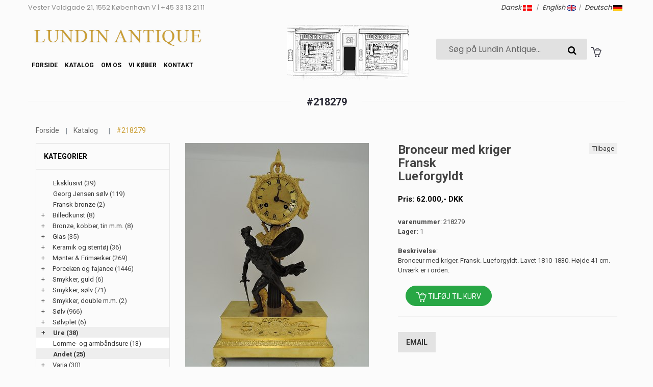

--- FILE ---
content_type: text/html
request_url: https://www.lundinantique.dk/stort.asp?selbinr=218279
body_size: 35147
content:

<!doctype html>
<html class="no-js" lang="da">
<head>
	<title>Lundin Antique - Bronceur med kriger * Fransk * Lueforgyldt * </title>
	<meta charset="iso-8859-1">
        <meta http-equiv="x-ua-compatible" content="ie=edge">
	<meta http-equiv="content-language" content="da">
	<meta name="title" content="Lundin Antique - Bronceur med kriger * Fransk * Lueforgyldt * ">
	<meta name="description" content="Bronceur med kriger<br>
Fransk<br>
Lueforgyldt<br>
">
	<meta name="keywords" content="Bronceur, med, kriger, Fransk, Lueforgyldt, Lavet, 1810-1830, Højde, Urværk, orden">
	<meta name="viewport" content="width=device-width, initial-scale=1">
	<meta name="robots" content="index, nofollow">
 

	<!-- Favicon -->
	<link rel="shortcut icon" type="image/x-icon" href="assets/img/favicon.png">
				
	<!-- all css here -->
	<link rel="stylesheet" href="assets/css/bootstrap.min.css">
	<link rel="stylesheet" href="assets/css/font-awesome.min.css">
	<link rel="stylesheet" href="assets/css/meanmenu.css">
	<link rel="stylesheet" href="assets/css/bundle.css">
	<link rel="stylesheet" href="assets/css/style2.css">
	<link rel="stylesheet" href="assets/css/kurvstyle2.css">
	<link rel="stylesheet" href="assets/css/responsive1.css">
	<link rel="stylesheet" href="assets/css/owl.carousel.min.css">

	<script src="assets/js/vendor/modernizr-3.5.0.min.js"></script>		
    
</head>

<body>
		<!-- Header Three Area Start -->
<header class="header-three-area">
<div class="top-bar">
	<div class="container">
		<div class="header-top">
			<div class="row">
				<div class="col-md-6">
					<span class="welcome-text">
					Vester Voldgade 21, 1552 København V | +45 33 13 21 11
					</span>
                        	</div>
				<div class="col-md-6">
					<div class="header-top-links">
						<div class="account-wishlist">
							<i><a href="/stort.asp?sprog=45&amp;selbinr=218279">Dansk <img src="assets/img/icon/dk.jpg" width="18px"></a> | <a href="/stort.asp?language=44&amp;selbinr=218279">English <img src="assets/img/icon/uk.png" width="18px"></a>| <a href="/stort.asp?language=49&amp;selbinr=218279">Deutsch <img src="assets/img/icon/de.jpg" width="18px"></a></i>
						</div>
					</div>
				</div>
			</div>
		</div>
	</div>
</div>

<div class="container">
  <div class="header-middle-area pt-15 pb-15">
	<div class="row">	
		<div class="col-md-5">	
			<div class="logo">
				<a href="default.asp"><img src="assets/img/logo/logo.png" alt="Lundin Antique"/></a>
			</div>
	
             <div class="main-menu display-none">
			    <nav>
				<ul class="mx-auto">
					<li class="active"><a href="default.asp">Forside</a></li>
					<li class="megamenu"><a href="#">Katalog</a>
                        <ul>
						<li><ul>
							<li>
<tr align=center><td width="100%"><a href="katindex.asp?kukat=11765">Eksklusivt</a></td>

</tr><tr align=center>
<td width="100%"><a href="katindex.asp?kukat=8832">Georg Jensen s&#248;lv</a></td>

</tr><tr align=center>
<td width="100%"><a href="katindex.asp?kukat=1244">Fransk bronze</a></td>

</tr><tr align=center>
<td width="100%"><a href="katindex.asp?kukat=8671">Billedkunst</a></td>

</tr><tr align=center>
<td width="100%"><a href="katindex.asp?kukat=8677">Bronze, kobber, tin m.m.</a></td>

</tr><tr align=center>
<td width="100%"><a href="katindex.asp?kukat=8688">Glas</a></td>

</tr><tr align=center>
<td width="100%"><a href="katindex.asp?kukat=8694">Keramik og stent&#248;j</a></td>

</tr><tr align=center>
<td width="100%"><a href="katindex.asp?kukat=8711">M&#248;nter &amp; Frim&#230;rker</a></td>

</tr><tr align=center>
<td width="100%"><a href="katindex.asp?kukat=8716">Porcel&#230;n og fajance</a></td>

</tr><tr align=center>
<td width="100%"><a href="katindex.asp?kukat=8722">Smykker, guld</a></td>

</tr><tr align=center>
<td width="100%"><a href="katindex.asp?kukat=8726">Smykker, s&#248;lv</a></td>

</tr><tr align=center>
<td width="100%"><a href="katindex.asp?kukat=8730">Smykker, double m.m.</a></td>

</tr><tr align=center>
<td width="100%"><a href="katindex.asp?kukat=8734">S&#248;lv</a></td>

</tr><tr align=center>
<td width="100%"><a href="katindex.asp?kukat=8738">S&#248;lvplet</a></td>

</tr><tr align=center>
<td width="100%"><a href="katindex.asp?kukat=8746">Ure</a></td>

</tr><tr align=center>
<td width="100%"><a href="katindex.asp?kukat=8750">Varia</a></td>

</tr>
</li>
						</ul></li>
					    </ul>
					</li>             			         
					<li><a href="omos.asp">Om os</a></li>
					<li><a href="vikober.asp">Vi køber</a></li>
					<li><a href="kontakt.asp">Kontakt</a></li>			
				</ul>
			    </nav> 

				<div class="cart-dropdown">
					<button name="Close" class="close"><i class="fa fa-close"></i></button>
					<div class="cart-item-a-wrapper">                                      
						<a href="loginMail.asp?returUrl=/stort.asp&amp;selbinr=218279" title="Log ind" class="grey-button" rel=nofollow>Log ind</a>

					</div>
				</div>             
			</div>	
	</div>
	<div class="col-lg-3 col-md-2 d-none d-sm-none d-md-block">	
		<a href="default.asp"><img src="assets/img/logo/butik.png" alt="Lundin Antique"/></a>
	</div>
						
	<div class="col-md-4 d-none d-md-block d-lg-block d-xl-block search-top">	
		<form action="sog.asp" method="get" class="header-search display-none">
				<input type="search" autofocus="autofocus" name="T2" value="" placeholder="Søg på Lundin Antique..."><button name="Søg"><i class="fa fa-search"></i></button>	
			</form>
			
			  <div class="main-menu display-none">
			    <nav>
				<ul class="mx-auto">
				<li class="megamenu"><a href="kurv.asp" title="kurv"><img src="assets/img/icon/cart-2.png" class="kurv-icon" alt="Kurv" /> </a> 
					    <ul>
						<li>
						    <ul>
Kurv
					<li><a href="loginMail.asp?returUrl=/stort.asp&amp;selbinr=218279" rel=nofollow>Log ind</a></li>
						    </ul>
						</li>                               
					    </ul>
					</li>
					</ul>
					</nav>					
				</div>
				
	</div>
</div>


  </div>
</div>

	<div class="mainmenu-three-area">
<div class="container">              
	<!-- Mobile Menu Area Start -->
		<div class="mobile-menu-area">
			<div class="mobile-menu">
			    <nav id="mobile-menu-active">
				<ul class="menu-overflow">
					<li><a href="default.asp">Forside</a></li>
					<li><a href="#">Katalog</a>
					    <ul>
						<li>
<tr align=center><td width="100%"><a href="katindex.asp?kukat=11765">Eksklusivt</a></td>

</tr><tr align=center>
<td width="100%"><a href="katindex.asp?kukat=8832">Georg Jensen s&#248;lv</a></td>

</tr><tr align=center>
<td width="100%"><a href="katindex.asp?kukat=1244">Fransk bronze</a></td>

</tr><tr align=center>
<td width="100%"><a href="katindex.asp?kukat=8671">Billedkunst</a></td>

</tr><tr align=center>
<td width="100%"><a href="katindex.asp?kukat=8677">Bronze, kobber, tin m.m.</a></td>

</tr><tr align=center>
<td width="100%"><a href="katindex.asp?kukat=8688">Glas</a></td>

</tr><tr align=center>
<td width="100%"><a href="katindex.asp?kukat=8694">Keramik og stent&#248;j</a></td>

</tr><tr align=center>
<td width="100%"><a href="katindex.asp?kukat=8711">M&#248;nter &amp; Frim&#230;rker</a></td>

</tr><tr align=center>
<td width="100%"><a href="katindex.asp?kukat=8716">Porcel&#230;n og fajance</a></td>

</tr><tr align=center>
<td width="100%"><a href="katindex.asp?kukat=8722">Smykker, guld</a></td>

</tr><tr align=center>
<td width="100%"><a href="katindex.asp?kukat=8726">Smykker, s&#248;lv</a></td>

</tr><tr align=center>
<td width="100%"><a href="katindex.asp?kukat=8730">Smykker, double m.m.</a></td>

</tr><tr align=center>
<td width="100%"><a href="katindex.asp?kukat=8734">S&#248;lv</a></td>

</tr><tr align=center>
<td width="100%"><a href="katindex.asp?kukat=8738">S&#248;lvplet</a></td>

</tr><tr align=center>
<td width="100%"><a href="katindex.asp?kukat=8746">Ure</a></td>

</tr><tr align=center>
<td width="100%"><a href="katindex.asp?kukat=8750">Varia</a></td>

</tr>
</li>
					    </ul></li>				
					<li><a href="nyheder.asp?kukat=11429">Nyheder</a></li>
					<li><a href="omos.asp">Butikken</a></li>										  
					<li><a href="loginMail.asp?returUrl=/stort.asp&amp;selbinr=218279" rel=nofollow>Log ind</a></li>
				</ul>
			    </nav>
			</div>
			<div class="row">
				<div class="container">
					<form action="sog.asp" method="get" class="header-search smallersearch">
						<input type="text" name="T2" value="" placeholder="Søg på Lundin Antique......">
							<button name="Søg"><i class="icon icon-Search"></i></button>
					</form>
					<div class="kurvicon"><a title="Kurv" href="kurv.asp"><img src="assets/img/icon/cart-2.png" alt="Kurv"></a></div>
				</div>
			</div>
		</div>

                    <!-- Mobile Menu Area End -->

<div style="text-align: center; color: #000000;">
	
</div>
	</div>
</div>
	</header>


 <div class="product-area text-center pt-15">
	        <div class="container">
	            <div class="section-title">
	                <h2><span>#218279</span></h2>
	            </div>
			
	        </div>	      		
	    </div>

        <!-- Breadcrumb Area Start -->
		<div class="container">
        <div class="breadcrumb-area">
            <div class="container">
                <nav aria-label="breadcrumb">
                    <ul class="breadcrumb">
                        <li class="breadcrumb-item"><a href="default.asp">Forside</a></li>
						<li class="breadcrumb-item active"><a href="katindex.asp?kukat=8749">Katalog</a></li>					
                        <li class="breadcrumb-item active" aria-current="page">#218279</li>						
                    </ul>
					
                </nav>
				
            </div>
        </div>
			<!-- Vis tilføjet til kurv besked -->
        <!-- Breadcrumb Area End -->
        <!-- Product Details Area Start -->

        <div class="product-details-area pb-75">
            <div class="container">	
	
                <div class="row">			
				  <div class="col-xl-3 col-lg-4 pb-20 d-none d-lg-block hidemobil">
                        <div class="sidebar-widget widget-style-1" id="widget-parent">
                            <h4>Kategorier</h4>                                                   
                                <div id="category"><ul><li class='accordion'><a href='katindex.asp?kukat=11765'>Eksklusivt</a> (39)</li>
</ul><ul><li class='accordion'><a href='katindex.asp?kukat=8832'>Georg Jensen sølv</a> (119)</li>
</ul><ul><li class='accordion'><a href='katindex.asp?kukat=1244'>Fransk bronze</a> (2)</li>
</ul><ul><li class='accordion'><span class='udvid'>+</span><a href='katindex.asp?kukat=8671'>Billedkunst</a> (8)</li>
	<ul class='panelmenu'>	<li class='accordion'><a href='katindex.asp?kukat=8672'>Malerier (7)</a></li>
 		<li class='accordion'><a href='katindex.asp?kukat=8674'>Tegninger (1)</a></li>
	</ul></ul><ul><li class='accordion'><span class='udvid'>+</span><a href='katindex.asp?kukat=8677'>Bronze, kobber, tin m.m.</a> (8)</li>
	<ul class='panelmenu'>	<li class='accordion'><a href='katindex.asp?kukat=8678'>Bronze (7)</a></li>
 		<li class='accordion'><a href='katindex.asp?kukat=8681'>Andet (1)</a></li>
	</ul></ul><ul><li class='accordion'><span class='udvid'>+</span><a href='katindex.asp?kukat=8688'>Glas</a> (35)</li>
	<ul class='panelmenu'>	<li class='accordion'><a href='katindex.asp?kukat=8689'>Drikkeglas (1)</a></li>
 		<li class='accordion'><a href='katindex.asp?kukat=8690'>Karafler (9)</a></li>
 		<li class='accordion'><a href='katindex.asp?kukat=8691'>Vaser (2)</a></li>
 		<li class='accordion'><a href='katindex.asp?kukat=8692'>Kunstglas (4)</a></li>
 		<li class='accordion'><a href='katindex.asp?kukat=8693'>Andet (19)</a></li>
	</ul></ul><ul><li class='accordion'><span class='udvid'>+</span><a href='katindex.asp?kukat=8694'>Keramik og stentøj</a> (36)</li>
	<ul class='panelmenu'>	<li class='accordion'><a href='katindex.asp?kukat=8695'>Figurer (14)</a></li>
 		<li class='accordion'><a href='katindex.asp?kukat=8696'>Design (17)</a></li>
 		<li class='accordion'><a href='katindex.asp?kukat=8697'>Andet (4)</a></li>
	</ul></ul><ul><li class='accordion'><span class='udvid'>+</span><a href='katindex.asp?kukat=8711'>Mønter & Frimærker</a> (269)</li>
	<ul class='panelmenu'>	<li class='accordion'><a href='katindex.asp?kukat=8712'>Mønter (170)</a></li>
 		<li class='accordion'><a href='katindex.asp?kukat=8713'>Frimærker (5)</a></li>
 		<li class='accordion'><a href='katindex.asp?kukat=8714'>Medaljer (50)</a></li>
 		<li class='accordion'><a href='katindex.asp?kukat=8715'>Andet (44)</a></li>
	</ul></ul><ul><li class='accordion'><span class='udvid'>+</span><a href='katindex.asp?kukat=8716'>Porcelæn og fajance</a> (1446)</li>
	<ul class='panelmenu'>	<li class='accordion'><a href='katindex.asp?kukat=8717'>Spise- og kaffestel (542)</a></li>
 		<li class='accordion'><a href='katindex.asp?kukat=8718'>Figurer (269)</a></li>
 		<li class='accordion'><a href='katindex.asp?kukat=8719'>Vaser (59)</a></li>
 		<li class='accordion'><a href='katindex.asp?kukat=8720'>Platter (301)</a></li>
 		<li class='accordion'><a href='katindex.asp?kukat=8721'>Andet (116)</a></li>
 		<li class='accordion'><a href='katindex.asp?kukat=8772'>Flora Danica (160)</a></li>
 		<li class='accordion'><a href='katindex.asp?kukat=10655'>Jul (1)</a></li>
	</ul></ul><ul><li class='accordion'><span class='udvid'>+</span><a href='katindex.asp?kukat=8722'>Smykker, guld</a> (6)</li>
	<ul class='panelmenu'>	<li class='accordion'><a href='katindex.asp?kukat=8723'>Ringe (1)</a></li>
 		<li class='accordion'><a href='katindex.asp?kukat=8725'>Andet (5)</a></li>
	</ul></ul><ul><li class='accordion'><span class='udvid'>+</span><a href='katindex.asp?kukat=8726'>Smykker, sølv</a> (71)</li>
	<ul class='panelmenu'>	<li class='accordion'><a href='katindex.asp?kukat=8727'>Ringe (10)</a></li>
 		<li class='accordion'><a href='katindex.asp?kukat=8728'>Hals- og armsmykker (20)</a></li>
 		<li class='accordion'><a href='katindex.asp?kukat=8729'>Andet (41)</a></li>
	</ul></ul><ul><li class='accordion'><span class='udvid'>+</span><a href='katindex.asp?kukat=8730'>Smykker, double m.m.</a> (2)</li>
	<ul class='panelmenu'>	<li class='accordion'><a href='katindex.asp?kukat=8733'>Andet (2)</a></li>
	</ul></ul><ul><li class='accordion'><span class='udvid'>+</span><a href='katindex.asp?kukat=8734'>Sølv</a> (966)</li>
	<ul class='panelmenu'>	<li class='accordion'><a href='katindex.asp?kukat=8735'>Korpus (462)</a></li>
 		<li class='accordion'><a href='katindex.asp?kukat=8736'>Bestikdele (285)</a></li>
 		<li class='accordion'><a href='katindex.asp?kukat=8737'>Andet (64)</a></li>
 		<li class='accordion'><a href='katindex.asp?kukat=8771'>Juleskeer (160)</a></li>
	</ul></ul><ul><li class='accordion'><span class='udvid'>+</span><a href='katindex.asp?kukat=8738'>Sølvplet</a> (6)</li>
	<ul class='panelmenu'>	<li class='accordion'><a href='katindex.asp?kukat=8739'>Korpus (6)</a></li>
	</ul></ul><ul><li class='accordion active'><span class='udvid'>+</span><a href='katindex.asp?kukat=8746'>Ure</a> (38)</li>
	<ul class='panelmenu' style='display: block;'>	<li class='accordion'><a href='katindex.asp?kukat=8747'>Lomme- og armbåndsure (13)</a></li>
 		<li class='accordion active'><a href='katindex.asp?kukat=8749'>Andet (25)</a></li>
	</ul></ul><ul><li class='accordion'><span class='udvid'>+</span><a href='katindex.asp?kukat=8750'>Varia</a> (30)</li>
	<ul class='panelmenu'>	<li class='accordion'><a href='katindex.asp?kukat=8752'>Våben & Militaria (5)</a></li>
 		<li class='accordion'><a href='katindex.asp?kukat=8755'>Andet (25)</a></li>
	</ul></ul>
                                </div>                                                       
                        </div> 
                    </div>
					<script>
					var acc = document.getElementsByClassName("accordion");
					var i;

					for (i = 0; i < acc.length; i++) {
						acc[i].addEventListener("click", function() {
							/* Toggle between adding and removing the "active" class,
							to highlight the button that controls the panelmenu */
							this.classList.toggle("active");

							/* Toggle between hiding and showing the active panelmenu */
							var panelmenu = this.nextElementSibling;
							if (panelmenu.style.display === "block") {
								panelmenu.style.display = "none";
							} else {
								panelmenu.style.display = "block";
							}
						});
					}</script>

                    <div class="col-lg-4 col-md-6 col-sm-12">
					
						
<!-- Main zoom image -->
<div class='magiczoombox_main'><a href='../images/apZoom/218279z.jpg' class='MagicZoom' data-options='zoomCaption: top'  id='product' >
		<img itemprop='image' class='stort-img-responsive stort-zoom-img' src='../images/antLarge/218279.jpg' title='Bronceur med krigerFranskLueforgyldt' alt='Bronceur med krigerFranskLueforgyldt' />
</a></div><br><br><div class='MagicScroll'>
<!-- Main thumbnail -->
<a data-zoom-id='product' href='../images/apZoom/218279z.jpg' data-image='../images/antLarge/218279.jpg'>
	<img src='../images/antSmall/218279s.jpg' title='Bronceur med krigerFranskLueforgyldt' alt='Bronceur med krigerFranskLueforgyldt'>
</a>
<!-- Extra Thumbnails -->
<a data-zoom-id='product' href='../images/antSubLarge/211668.jpg' data-image='../images/antSubLarge/211668.jpg' >
	<img alt='' class='subzoom' title='' src='../images/antSubSmall/211668s.jpg'></a>
<a data-zoom-id='product' href='../images/antSubLarge/211669.jpg' data-image='../images/antSubLarge/211669.jpg' >
	<img alt='' class='subzoom' title='' src='../images/antSubSmall/211669s.jpg'></a>
<a data-zoom-id='product' href='../images/antSubLarge/211670.jpg' data-image='../images/antSubLarge/211670.jpg' >
	<img alt='' class='subzoom' title='' src='../images/antSubSmall/211670s.jpg'></a>
<a data-zoom-id='product' href='../images/antSubLarge/211671.jpg' data-image='../images/antSubLarge/211671.jpg' >
	<img alt='' class='subzoom' title='' src='../images/antSubSmall/211671s.jpg'></a>
<br><a data-zoom-id='product' href='../images/antSubLarge/211673.jpg' data-image='../images/antSubLarge/211673.jpg' >
	<img alt='' class='subzoom' title='' src='../images/antSubSmall/211673s.jpg'></a>
</div>
<!-- Zoom Plugin css -->
<link href='../images/magiczoomplus/magiczoomplus.css' rel='stylesheet'>
<!-- Zoom Plugin js -->
<script src='../images/magiczoomplus/magiczoomplus.js'></script>

<script>
var mzOptions = {
    variableZoom: true,
    rightClick: true,
	zoomCaption: 'top',
    textBtnClose: 'Luk',
    textBtnNext: 'Næste',
    textBtnPrev: 'Forrige',
    textHoverZoomHint: 'Mouseover for Zoom',
    textClickZoomHint: 'Klik for Zoom',
    textExpandHint: 'Klik for at udvide'
};
</script>
						
						<script>
						var mzOptions = {
							cssClass: 'white-bg'
						};
						</script>	
<br>						
        
                    </div>
                    <div class="col-lg-5 col-md-5 col-sm-12 ">		
<span style="float:right;"><button id="backbutton" onclick="goBack()">Tilbage</button></span>
						<script>
						function goBack() {
							window.history.back();
						}
						</script>					
                        <div class="p-d-wrapper">

                            <h1>Bronceur med kriger<br>
Fransk<br>
Lueforgyldt<br>
</h1>                          
                            <span class="p-d-price"><b><a name=valuta></a><form action='/stort.asp#valuta' method='get' target='_self'>
<table cellspacing=0 cellpadding=0 class='TBpris'><tr><td>
Pris: 62.000,- <span class='notranslate'>DKK</span>  
<input type='hidden' name='selbinr' value='218279'>
<input type='hidden' name='kukat' value='8749'>

<a href='hidestort.asp?emneidadd=218279'><img src='../images/basket30.png' border=0 class='basketaddstort' alt='' title='Tilføj til kurv'></a>
</td></tr></table></form></b></span><br>
                            <span><b>varenummer</b></span>: 218279<br>
						    <span><b>Lager</b></span>: 1<br><br>
							
						<span><b>Beskrivelse</b></span>:
                                    <p>Bronceur med kriger. Fransk. Lueforgyldt. Lavet 1810-1830. Højde 41 cm. Urværk er i orden.<br>
</p> 
 								
							<form action="hideStort.asp" method="get" id="submitvare" rel="nofollow">
                            <div class="qty-cart-add">
				<input type="hidden" name="selbinr" value="218279">
         			       <input type="hidden" name="add" placeholder="1" id="qty">
			<a class="btn icon-btn btn-success" rel=nofollow href="hideStort.asp?selbinr=218279&add"><img src="assets/img/icon/cart.png"> Tilføj til kurv</a>	
				
                           

</div>
	</form>
                     
					<div class="p-d-buttons">
                   <a href="mailto:dennis%40lundinantique.com?subject=Emne&nbsp;nr.%20218279&#38;body=Link:%20https://www.lundinantique.dk/stort.asp%3fselbinr%3d218279%20%0D%0a%0dBronceur%20med%20kriger%0d%0aFransk%0d%0aLueforgyldt%0d%0a">Email</a>
				   </div>	
					 
                    </div>
					
					
					<div class="col-lg-3 col-md-4 col-sm-12">
					</div>
					
                </div>
            </div>
      
        </div>
        <!-- Product Details Area End -->
        <!-- Related Products Area Start -->
	
        <div class="related-products-area text-center">
            <div class="container">
                <div class="section-title title-style-2">
                    <h2><span>Relaterede Produkter</span></h2>
                </div>
            </div>
            <div class="container">
                <div class="custom-row">
                    <div class="related-product-carousel owl-carousel carousel-style-one">
										
						
						<div class="custom-col">
                            <div class="product-item">
                                <div class="product-image-hover">
                                    <a href="stort.asp?selbinr=329678">
                                        <img class="primary-image" src="../images/antLarge/329678.jpg" alt="">                                      
                                    </a>                                  
                                </div>
                                <div class="product-text">
                                   
                                    <h4><a href="stort.asp?selbinr=329678">Fransk Bronzeur
med siddende jæger</a></h4>
                          
                                </div>
                            </div>
                        </div>			
						
						<div class="custom-col">
                            <div class="product-item">
                                <div class="product-image-hover">
                                    <a href="stort.asp?selbinr=327720">
                                        <img class="primary-image" src="../images/antLarge/327720.jpg" alt="">                                      
                                    </a>                                  
                                </div>
                                <div class="product-text">
                                   
                                    <h4><a href="stort.asp?selbinr=327720">Fransk Rejseur med ½ time repetion</a></h4>
                          
                                </div>
                            </div>
                        </div>			
						
						<div class="custom-col">
                            <div class="product-item">
                                <div class="product-image-hover">
                                    <a href="stort.asp?selbinr=475420">
                                        <img class="primary-image" src="../images/antLarge/475420.jpg" alt="">                                      
                                    </a>                                  
                                </div>
                                <div class="product-text">
                                   
                                    <h4><a href="stort.asp?selbinr=475420">John Bryson, Edingburgh. Stort lygteur. Urkasse i </a></h4>
                          
                                </div>
                            </div>
                        </div>			
						
						<div class="custom-col">
                            <div class="product-item">
                                <div class="product-image-hover">
                                    <a href="stort.asp?selbinr=240216">
                                        <img class="primary-image" src="../images/antLarge/240216.jpg" alt="">                                      
                                    </a>                                  
                                </div>
                                <div class="product-text">
                                   
                                    <h4><a href="stort.asp?selbinr=240216">Fransk
Bronce ur
</a></h4>
                          
                                </div>
                            </div>
                        </div>			
		
       
                    </div>
                </div>
            </div>
        </div>
		    </div>
		 <div class="col-xl-3 col-lg-4 pb-20 hidedesktop">
                        <div class="sidebar-widget widget-style-1" id="widget-parent">
                            <h4>Kategorier</h4>                                                   
                                <div id="category">
                                  	     <ul><li class='accordion'><a href='katindex.asp?kukat=11765'>Eksklusivt</a> (39)</li>
</ul><ul><li class='accordion'><a href='katindex.asp?kukat=8832'>Georg Jensen sølv</a> (119)</li>
</ul><ul><li class='accordion'><a href='katindex.asp?kukat=1244'>Fransk bronze</a> (2)</li>
</ul><ul><li class='accordion'><span class='udvid'>+</span><a href='katindex.asp?kukat=8671'>Billedkunst</a> (8)</li>
	<ul class='panelmenu'>	<li class='accordion'><a href='katindex.asp?kukat=8672'>Malerier (7)</a></li>
 		<li class='accordion'><a href='katindex.asp?kukat=8674'>Tegninger (1)</a></li>
	</ul></ul><ul><li class='accordion'><span class='udvid'>+</span><a href='katindex.asp?kukat=8677'>Bronze, kobber, tin m.m.</a> (8)</li>
	<ul class='panelmenu'>	<li class='accordion'><a href='katindex.asp?kukat=8678'>Bronze (7)</a></li>
 		<li class='accordion'><a href='katindex.asp?kukat=8681'>Andet (1)</a></li>
	</ul></ul><ul><li class='accordion'><span class='udvid'>+</span><a href='katindex.asp?kukat=8688'>Glas</a> (35)</li>
	<ul class='panelmenu'>	<li class='accordion'><a href='katindex.asp?kukat=8689'>Drikkeglas (1)</a></li>
 		<li class='accordion'><a href='katindex.asp?kukat=8690'>Karafler (9)</a></li>
 		<li class='accordion'><a href='katindex.asp?kukat=8691'>Vaser (2)</a></li>
 		<li class='accordion'><a href='katindex.asp?kukat=8692'>Kunstglas (4)</a></li>
 		<li class='accordion'><a href='katindex.asp?kukat=8693'>Andet (19)</a></li>
	</ul></ul><ul><li class='accordion'><span class='udvid'>+</span><a href='katindex.asp?kukat=8694'>Keramik og stentøj</a> (36)</li>
	<ul class='panelmenu'>	<li class='accordion'><a href='katindex.asp?kukat=8695'>Figurer (14)</a></li>
 		<li class='accordion'><a href='katindex.asp?kukat=8696'>Design (17)</a></li>
 		<li class='accordion'><a href='katindex.asp?kukat=8697'>Andet (4)</a></li>
	</ul></ul><ul><li class='accordion'><span class='udvid'>+</span><a href='katindex.asp?kukat=8711'>Mønter & Frimærker</a> (269)</li>
	<ul class='panelmenu'>	<li class='accordion'><a href='katindex.asp?kukat=8712'>Mønter (170)</a></li>
 		<li class='accordion'><a href='katindex.asp?kukat=8713'>Frimærker (5)</a></li>
 		<li class='accordion'><a href='katindex.asp?kukat=8714'>Medaljer (50)</a></li>
 		<li class='accordion'><a href='katindex.asp?kukat=8715'>Andet (44)</a></li>
	</ul></ul><ul><li class='accordion'><span class='udvid'>+</span><a href='katindex.asp?kukat=8716'>Porcelæn og fajance</a> (1446)</li>
	<ul class='panelmenu'>	<li class='accordion'><a href='katindex.asp?kukat=8717'>Spise- og kaffestel (542)</a></li>
 		<li class='accordion'><a href='katindex.asp?kukat=8718'>Figurer (269)</a></li>
 		<li class='accordion'><a href='katindex.asp?kukat=8719'>Vaser (59)</a></li>
 		<li class='accordion'><a href='katindex.asp?kukat=8720'>Platter (301)</a></li>
 		<li class='accordion'><a href='katindex.asp?kukat=8721'>Andet (116)</a></li>
 		<li class='accordion'><a href='katindex.asp?kukat=8772'>Flora Danica (160)</a></li>
 		<li class='accordion'><a href='katindex.asp?kukat=10655'>Jul (1)</a></li>
	</ul></ul><ul><li class='accordion'><span class='udvid'>+</span><a href='katindex.asp?kukat=8722'>Smykker, guld</a> (6)</li>
	<ul class='panelmenu'>	<li class='accordion'><a href='katindex.asp?kukat=8723'>Ringe (1)</a></li>
 		<li class='accordion'><a href='katindex.asp?kukat=8725'>Andet (5)</a></li>
	</ul></ul><ul><li class='accordion'><span class='udvid'>+</span><a href='katindex.asp?kukat=8726'>Smykker, sølv</a> (71)</li>
	<ul class='panelmenu'>	<li class='accordion'><a href='katindex.asp?kukat=8727'>Ringe (10)</a></li>
 		<li class='accordion'><a href='katindex.asp?kukat=8728'>Hals- og armsmykker (20)</a></li>
 		<li class='accordion'><a href='katindex.asp?kukat=8729'>Andet (41)</a></li>
	</ul></ul><ul><li class='accordion'><span class='udvid'>+</span><a href='katindex.asp?kukat=8730'>Smykker, double m.m.</a> (2)</li>
	<ul class='panelmenu'>	<li class='accordion'><a href='katindex.asp?kukat=8733'>Andet (2)</a></li>
	</ul></ul><ul><li class='accordion'><span class='udvid'>+</span><a href='katindex.asp?kukat=8734'>Sølv</a> (966)</li>
	<ul class='panelmenu'>	<li class='accordion'><a href='katindex.asp?kukat=8735'>Korpus (462)</a></li>
 		<li class='accordion'><a href='katindex.asp?kukat=8736'>Bestikdele (285)</a></li>
 		<li class='accordion'><a href='katindex.asp?kukat=8737'>Andet (64)</a></li>
 		<li class='accordion'><a href='katindex.asp?kukat=8771'>Juleskeer (160)</a></li>
	</ul></ul><ul><li class='accordion'><span class='udvid'>+</span><a href='katindex.asp?kukat=8738'>Sølvplet</a> (6)</li>
	<ul class='panelmenu'>	<li class='accordion'><a href='katindex.asp?kukat=8739'>Korpus (6)</a></li>
	</ul></ul><ul><li class='accordion active'><span class='udvid'>+</span><a href='katindex.asp?kukat=8746'>Ure</a> (38)</li>
	<ul class='panelmenu' style='display: block;'>	<li class='accordion'><a href='katindex.asp?kukat=8747'>Lomme- og armbåndsure (13)</a></li>
 		<li class='accordion active'><a href='katindex.asp?kukat=8749'>Andet (25)</a></li>
	</ul></ul><ul><li class='accordion'><span class='udvid'>+</span><a href='katindex.asp?kukat=8750'>Varia</a> (30)</li>
	<ul class='panelmenu'>	<li class='accordion'><a href='katindex.asp?kukat=8752'>Våben & Militaria (5)</a></li>
 		<li class='accordion'><a href='katindex.asp?kukat=8755'>Andet (25)</a></li>
	</ul></ul>
                                </div>                                                       
                        </div> 
                    </div>

</div>					
        <!-- Related Products Area End -->
	    <!-- Footer Area Start -->
	    <footer class="footer-area">
            <div class="footer-top pt-20 pb-40">
                <div class="container">
                    <div class="row">
					
                        <div class="col-lg-3 col-md-4">
                            <div class="single-footer-widget">                          
                                <div class="single-footer-widget">
					<h4>Lundin Antique</h4>
					<p>Vester Voldgade 21, 1552 København V</p>
									<p>+45 33 13 21 11 </p>
									<p><a href="mailto:dennis@lundinantique.com">dennis@lundinantique.com</a></p>
									<p>CVR: 75543514</p>
									
								
                                </div>
                            </div>
                        </div>						
                        <div class="col-lg-3 col-md-2">
                            <div class="single-footer-widget">
                            

                            </div>
                        </div>
					 <div class="col-lg-3 col-md-3">
                            <div class="single-footer-widget">
                                <h4>Information</h4>
								<ul>
								<li><a href="handelsbetingelser.asp"><u>Handelsbetingelser</u></a></li>
								<li><a href="persondatapolitik.asp"><u>Persondatapolitik & Cookies</u></a></li>
                               </ul><br>
							     <img src="assets/img/payment.png" alt="" style="margin-bottom:5px;">
								 <img src="assets/img/icon/mobilepay.png" alt="MobilePay">
                            </div>
                        </div>
                        <div class="col-lg-3 col-md-3">
                            <div class="single-footer-widget">                                              
							 <h4></h4>
								<p>										
									<a target="_blank" rel="noreferrer" href="https://antikvitet.net"><img src="assets/img/logo/antikvitet.png"><br></a><br>
									<a target="_blank" rel="noreferrer" href="https://kadringen.dk"><img width="50px" src="assets/img/logo/kad.png"><br><span style="font-size:11px;">Din garanti for en sikker handel</span></a>
								</p>
                            </div>
                        </div>                       
                    </div>
                </div>
            </div>
	    </footer>
	    <!-- Footer Area End -->
	    
		<!-- all js here -->
		<script src="assets/js/vendor/modernizr-3.6.0.min.js"></script>
        <script src="assets/js/vendor/jquery-3.2.1.min.js"></script>
        <script src="assets/js/vendor/jquery-migrate-3.3.0.min.js"></script>
        <script src="assets/js/vendor/bootstrap.bundle.min.js"></script>
		<script src="assets/js/owl.carousel.min.js"></script>	
        <script src="assets/js/jquery.meanmenu.js"></script>        
        <script src="assets/js/plugins.js"></script>
        <script src="assets/js/main.js"></script>
		        <script type="text/javascript">
var owl = $('.owl-carousel');
		owl.owlCarousel({		
			animateOut: 'fadeOut',
			items:1,
			loop:true,
			dots:false,
			autoplay:true,
			autoplayTimeout:5000,
			autoplayHoverPause:true
		});
        </script>
		
			<script>
$(document).ready(function () {
$('.main-nav ul > li').mouseenter(function(e){
		$(".active").removeClass("active").find('.dropdown-menu').hide();
        $(this).addClass('active').find('.dropdown-menu').show();
     }); 
 $('.dropdown-menu .close').click( function(e){
        e.stopPropagation();
        $(this).closest('.dropdown-menu').hide().parent().removeClass('active');
        console.log('close btn!');
    });
    
});
</script>
		

    </body>
</html>

--- FILE ---
content_type: text/css
request_url: https://www.lundinantique.dk/assets/css/bundle.css
body_size: 13714
content:
/*
    Template Name: Artfurniture - eCommerce HTML5 Template
    Description: This is html5 template
    Author: HasTech
    Version: 1.0
*/
/*----------------------------------------*/
/*  Theme Default CSS
/*----------------------------------------*/
@import url('https://fonts.googleapis.com/css?family=Poppins:400,500,600,700|Roboto:400,500,700');
html, body {height: 100%;}
body {
	color: #444444;
	font-size: 13px;
	font-style: normal;
	font-weight: 400;
	line-height: 1.53846;
	background:#fbfbfb;
    font-family: 'Roboto', sans-serif;
}
.clear {clear:both}
.fix {overflow: hidden}
.block {display: block}
.img {
    max-width: 100%;
    -webkit-transition: all 0.3s ease-out 0s;
        transition: all 0.3s ease-out 0s;
	height:auto
}
h1, h2, h3, h4, h5, h6 {font-weight: 700; margin: 0; padding: 0; color: #444; font-family: "Poppins",sans-serif}
a {-webkit-transition: all 0.3s ease-out 0s; transition: all 0.3s ease-out 0s;}
a:focus{
    text-decoration: none;
    outline:0px solid;
}
a:focus,
a:hover {color: #303030; text-decoration: none;}
a:active, a:hover {outline: 0 none;}
a,
button,
input {
    outline: medium none;
    color: #383838;
    -webkit-transition: all 0.3s ease 0s;
    transition: all 0.3s ease 0s
}
button{border: 0}
h1 a, h2 a, h3 a, h4 a, h5 a, h6 a{color: inherit}
label {
    font-size: 15px;
    font-weight: 400;
    color: #606060;
}
*::-moz-selection {
    background: #b3d4fc;
    color: #fff;
    text-shadow: none;
}
::-moz-selection {
    background: #b3d4fc;
    text-shadow: none;
}
::selection {
    background: #b3d4fc;
    text-shadow: none;
    color: #fff;
}
.dark-text {
	color:#333;
}
.browserupgrade {
    margin: 0.2em 0;
    background: #ccc;
    color: #000;
    padding: 0.2em 0;
}
.mark, mark {
    background: #4fc1f0 none repeat scroll 0 0;
    color: #ffffff;
	font-weight: 600;
}
p {}
p::-moz-selection {}
p::selection {}
ul{
	list-style: outside none none;
	margin: 0;
	padding: 0
}
::-webkit-input-placeholder { /* Chrome/Opera/Safari */color: #969696;}
::-moz-placeholder { /* Firefox 19+ */
    color: #969696;
    opacity:1;
    -ms-filter: "progid:DXImageTransform.Microsoft.Alpha(Opacity=100)";
}
:-ms-input-placeholder { /* IE 10+ */color: #969696;}
:-moz-placeholder { /* Firefox 18- */color: #969696;}
.default-btn {
    background: #252531 none repeat scroll 0 0;
    border-radius: 3px;
    color: #ffffff;
    display: inline-block;
    font-family: "Roboto",sans-serif;
    font-size: 13.3px;
    font-weight: 600;
    letter-spacing: 0.4px;
    line-height: 42px;
    overflow: hidden;
    padding: 0 45px;
    position: relative;
    text-align: center;
    text-transform: uppercase;
    cursor: pointer;
    border-radius: 0;
}
.default-btn:hover, .default-btn:focus, .default-btn:active {background: #BDA87F}
input,
select,
textarea {
    -webkit-transition: all 0.5s ease-out 0s;
            transition: all 0.5s ease-out 0s;
}
img {max-width: 100%}
input, textarea {
    background: rgba(0, 0, 0, 0) none repeat scroll 0 0;
    border: 1px solid #c1c1c1;
    box-shadow: none;
    color: #666666;
    font-size: 12px;
    height: 35px;
    padding-left: 10px;
    width: 100%;
}
input::-moz-placeholder, textarea::-moz-placeholder {color: #666666;} 
input::-webkit-input-placeholder, textarea::-webkit-input-placeholder {color: #666666;}
select {
    width: 100%;
    background: #eceff8;
    border: 2px solid #eceff8;
    height: 45px;
    padding-left: 10px;
    box-shadow: none;
    font-size: 14px;
    color: #626262;
}
option {
    background: #fff;
    border: 0px solid #626262;
    padding-left: 10px;
    font-size: 14px;
}
input:focus, textarea:focus {
    background: rgba(0, 0, 0, 0) none repeat scroll 0 0;
    border-color: #c1c1c1;
}
textarea {height: 100px; padding: 12px 17px; resize: vertical; width: 100%;}
textarea:focus {box-shadow: none; outline: 0}
input:focus, select:focus, textarea:focus, button:focus {
    box-shadow: 0 1px 5px rgba(0, 0, 0, 0.1);
    outline: 0
}
/*************************
    Scrollup
*************************/
#scrollUp {
    background: #bda87f none repeat scroll 0 0;
    bottom: 35px;
    font-size: 15px;
    height: 40px;
    line-height: 40px;
    margin: 0;
    position: fixed;
    right: 12px;
    color: #fff;
    text-align: center;
    -webkit-transition: all 0.3s ease-in-out 0s;
            transition: all 0.3s ease-in-out 0s;
    width: 40px;
    z-index: 999;
    overflow: hidden
}
#scrollUp:hover {background: #252531}
/*************************
    Margin top
*************************/
.mt-10 { margin-top: 10px }
.mt-20 { margin-top: 20px }
.mt-30 { margin-top: 30px }
.mt-40 { margin-top: 40px }
.mt-50 { margin-top: 50px }
.mt-60 { margin-top: 60px }
.mt-70 { margin-top: 70px }
.mt-80 { margin-top: 80px }
.mt-90 { margin-top: 90px }
.mt-100 { margin-top: 100px }
.mt-110 { margin-top: 110px }
.mt-120 { margin-top: 120px }
.mt-130 { margin-top: 130px }
.mt-140 { margin-top: 140px }
.mt-150 { margin-top: 150px }
/*************************
    Margin bottom
*************************/
.mb-10 { margin-bottom: 10px }
.mb-20 { margin-bottom: 20px }
.mb-25 { margin-bottom: 25px }
.mb-30 { margin-bottom: 30px }
.mb-40 { margin-bottom: 40px }
.mb-50 { margin-bottom: 50px }
.mb-60 { margin-bottom: 60px }
.mb-70 { margin-bottom: 70px }
.mb-80 { margin-bottom: 80px }
.mb-90 { margin-bottom: 90px }
.mb-100 { margin-bottom: 100px }
.mb-110 { margin-bottom: 110px }
.mb-120 { margin-bottom: 120px }
.mb-130 { margin-bottom: 130px }
.mb-140 { margin-bottom: 140px }
.mb-150 { margin-bottom: 150px }
/*************************
    Margin left
*************************/
.ml-100 { margin-left: 100px }
.ml-110 { margin-left: 110px }
.ml-120 { margin-left: 120px }
.ml-130 { margin-left: 130px }
.ml-140 { margin-left: 140px }
.ml-150 { margin-left: 150px }
/*************************
    Padding top
*************************/
.pt-10 { padding-top: 10px }
.pt-15 { padding-top: 15px }
.pt-20 { padding-top: 20px }
.pt-25 { padding-top: 25px }
.pt-30 { padding-top: 30px }
.pt-35 { padding-top: 35px }
.pt-40 { padding-top: 40px }
.pt-45 { padding-top: 45px }
.pt-50 { padding-top: 50px }
.pt-55 { padding-top: 55px }
.pt-60 { padding-top: 60px }
.pt-65 { padding-top: 65px }
.pt-70 { padding-top: 70px }
.pt-75 { padding-top: 75px }
.pt-80 { padding-top: 80px }
.pt-85 { padding-top: 85px }
.pt-90 { padding-top: 90px }
.pt-95 { padding-top: 95px }
.pt-100 { padding-top: 100px }
.pt-105 { padding-top: 150px }
.pt-110 { padding-top: 110px }
.pt-115 { padding-top: 150px }
.pt-120 { padding-top: 120px }
.pt-125 { padding-top: 150px }
.pt-130 { padding-top: 130px }
.pt-135 { padding-top: 150px }
.pt-140 { padding-top: 140px }
.pt-150 { padding-top: 150px }
/*************************
    Padding right
*************************/
.pr-10 { padding-right: 10px }
.pr-20 { padding-right: 20px }
.pr-30 { padding-right: 30px }
.pr-40 { padding-right: 40px }
.pr-50 { padding-right: 50px }
.pr-60 { padding-right: 60px }
.pr-70 { padding-right: 70px }
.pr-80 { padding-right: 80px }
.pr-90 { padding-right: 90px }
.pr-100 { padding-right: 100px }
.pr-110 { padding-right: 110px }
.pr-120 { padding-right: 120px }
.pr-130 { padding-right: 130px }
.pr-140 { padding-right: 140px }
/*************************
    Padding bottom
*************************/
.pb-10 { padding-bottom: 10px }
.pb-15 { padding-bottom: 15px }
.pb-20 { padding-bottom: 20px }
.pb-25 { padding-bottom: 25px }
.pb-30 { padding-bottom: 30px }
.pb-35 { padding-bottom: 35px }
.pb-40 { padding-bottom: 40px }
.pb-45 { padding-bottom: 45px }
.pb-50 { padding-bottom: 50px }
.pb-55 { padding-bottom: 55px }
.pb-60 { padding-bottom: 60px }
.pb-65 { padding-bottom: 65px }
.pb-70 { padding-bottom: 70px }
.pb-75 { padding-bottom: 75px }
.pb-80 { padding-bottom: 80px }
.pb-85 { padding-bottom: 85px }
.pb-90 { padding-bottom: 90px }
.pb-95 { padding-bottom: 95px }
.pb-100 { padding-bottom: 100px }
.pb-105 { padding-bottom: 150px }
.pb-110 { padding-bottom: 110px }
.pb-115 { padding-bottom: 150px }
.pb-120 { padding-bottom: 120px }
.pb-125 { padding-bottom: 150px }
.pb-130 { padding-bottom: 130px }
.pb-135 { padding-bottom: 150px }
.pb-140 { padding-bottom: 140px }
.pb-150 { padding-bottom: 150px }
/*************************
    Padding left
*************************/
.pl-10 { padding-left: 10px }
.pl-20 { padding-left: 20px }
.pl-30 { padding-left: 30px }
.pl-40 { padding-left: 40px }
.pl-50 { padding-left: 50px }
.pl-60 { padding-left: 60px }
.pl-70 { padding-left: 70px }
.pl-80 { padding-left: 80px }
.pl-90 { padding-left: 90px }
.pl-100 { padding-left: 100px }
.pl-110 { padding-left: 110px }
.pl-120 { padding-left: 120px }
.pl-130 { padding-left: 130px }
.pl-140 { padding-left: 140px }
.pl-150 { padding-left: 150px }
/***************************
    Page section padding 
****************************/
.ptb-50 {padding: 50px 0;}
.ptb-60 {padding: 60px 0;}
.ptb-70 {padding: 70px 0;}
.ptb-80 { padding: 80px 0 }
.ptb-90 { padding: 90px 0 }
.ptb-100 { padding: 100px 0 }
.ptb-110 { padding: 110px 0 }
.ptb-120 { padding: 120px 0 }
.ptb-130 { padding: 130px 0 }
.ptb-140 { padding: 140px 0 }
.ptb-150 { padding: 150px 0 }
/****************************
    Background variation set 
*****************************/
.bg-white { background: #fff }
.bg-light { background: #F7F7F7 }
.bg-light-2 {background: #fff }
.bg-ash { background: #ADBCC1; }
.bg-golden { background: #fff; }
.bg-dark { background: #333333 }
.bg-1, .bg-2, .bg-3, .bg-4, .bg-5 {
    background-attachment: scroll; 
	background-clip: initial; 
	background-color: rgba(0, 0, 0, 0); 
	background-origin: initial; 
	background-position: center center; 
	background-repeat: no-repeat; 
	background-size: cover; 
	position: relative; 
}
.bg-1 { background-image: url("../img/bg/1.jpg");}
.bg-2 {background-image: url("../img/bg/2.jpg");}
.bg-3 { background-image: url("../img/bg/3.jpg");}
.bg-4 { background-image: url("../img/bg/4.jpg");}
.bg-5 { background-image: url("../img/bg/5.jpg");}
[data-overlay] {position: relative;} 
[data-overlay]::before {
    background: #000 none repeat scroll 0 0;
    content: "";
    height: 100%;
    left: 0;
    position: absolute;
    top: 0;
    width: 100%;
    z-index: 1;
}
[data-overlay="3"]::before {opacity: 0.3;}
[data-overlay="4"]::before {opacity: 0.4;}
[data-overlay="5"]::before {opacity: 0.5;}
[data-overlay="56"]::before {opacity: 0.56;}
[data-overlay="6"]::before {opacity: 0.6;}
[data-overlay="7"]::before {opacity: 0.7;}
[data-overlay="8"]::before {opacity: 0.8;}
/* white overlay */
[white-overlay] {position: relative;} 
[white-overlay]::before {
    background: #fff none repeat scroll 0 0;
    content: "";
    height: 100%;
    left: 0;
    position: absolute;
    top: 0;
    width: 100%;
    z-index: 1;
}
[white-overlay="3"]::before {opacity: 0.3;}
[white-overlay="4"]::before {opacity: 0.4;}
[white-overlay="5"]::before {opacity: 0.3;}
[white-overlay="6"]::before {opacity: 0.6;}
[white-overlay="7"]::before {opacity: 0.8;}
[white-overlay="9"]::before {opacity: 0.9;}
/***********************
    Section Title
************************/
.section-title {margin-bottom: 44px; position: relative;}
.section-title > span {
    color: #838383;
    display: block;
    font-size: 12px;
    font-weight: normal;
    line-height: 11px;
    margin-bottom: 10px;
    text-transform: uppercase;
}
.section-title > h2 {
    background: #ffffff none repeat scroll 0 0;
    border: medium none;
    color: #252531;
    font-size: 20px;
    font-weight: bold;
    position: relative;
    text-transform: uppercase;
}
.section-title > h2::after {
    background: #ebebeb none repeat scroll 0 0;
    bottom: 13px;
    content: "";
    display: block;
    height: 1px;
    position: absolute;
    width: 100%;
}
.section-title > h2 span {
    background: #ffffff none repeat scroll 0 0;
    display: inline-block;
    padding: 0 30px;
    position: relative;
    z-index: 1;
}
.section-title.title-style-2 > h2 {font-family: Roboto,sans-serif; font-weight: 600;}
.section-title.title-style-2 > h2 span {padding: 0 20px;}
/***********************
    Carosuel Style
************************/
.carousel-style-one {position: relative}
.carousel-style-one .owl-nav > div {
    background: #ffffff none repeat scroll 0 0;
    border: 4px solid #d7d7d7;
    border-radius: 50%;
    color: #54545b;
    font-size: 14px;
    height: 49px;
    left: -30px;
    line-height: 41px;
    position: absolute;
    top: 40.8%;
    transition: all 0.4s ease-out 0s;
    width: 49px;
}
.carousel-style-one .owl-nav > .owl-next {left: auto; right: -30px;}
.carousel-style-one .owl-nav {opacity: 0; transition: .2s}
.carousel-style-one:hover .owl-nav {opacity: 1}
.carousel-style-dot .owl-dots {
    bottom: 25px;
    left: 0;
    line-height: 0;
    position: absolute;
    right: 0;
    text-align: center;
}
.carousel-style-dot .owl-dots .owl-dot {
    background: #f6f6f6 none repeat scroll 0 0;
    border: 2px solid #c7b694;
    border-radius: 20px;
    display: block;
    height: 12px;
    margin: 5px 7px;
    opacity: .5;
    width: 12px;
    display: inline-block;
    transition: .3s
}
.carousel-style-dot .owl-dots .owl-dot:hover, .carousel-style-dot .owl-dots .owl-dot.active {opacity: 1}
.custom-row {margin-left: -15px; margin-right: -15px}
.custom-col {padding-left: 15px; padding-right: 15px}
.custom-col.w-20 {width: 20%; float: left}

--- FILE ---
content_type: text/css
request_url: https://www.lundinantique.dk/assets/css/kurvstyle2.css
body_size: 2552
content:
.noul	{text-decoration: none;}

.tal 	{ text-align: right; }
.w100 	{ width: 100%; }
.w50 	{ width: 50%; }
.w50px 	{ width: 50px; } 
.fuld 	{ width: 100%; }

.gron {background-color: #00ff00;} 
.gul  {background-color: #ffff00;} 
.rod  {background-color: #ff0000;}
.bleggul {background-color: #ffcc66;} 
.txthvid {color: #ffffff; }
.txtgra  {color: #cccccc;}
.txtBlegRod  {color: #cc0000;}
.blegRod  {background-color: #cc0000;}

.msg {background:#5cb85c; padding:7px; margin-bottom: 10px;color:#fff;}
.fejltxt {background:#cc0000; padding:7px; margin-bottom: 10px;color:#fff;}
.msgVisKurv { color:#fff; }

#mailhead	{
	width: 100%;
}
#mailhead IMG 	{
	border-width: 0;
	border-style: none;
	margin: 10px;
}

#kurvordre {
	border: 1px solid #000;
	margin: 10px 0;
}

#kurvordre TD {
	border: 1px solid #666;
	padding: 1px 5px;
}

#kurvialt TD {
	font-weight: bold;
	font-size: 110%;
	border-top: 1px solid #000;
	border-bottom: 3px double #000;
}

#minesidermenu 	TD {
	border: 1px solid #ccc;
	border-radius:10px;
	padding: 5px 10px;
	width: 150px;
	text-align: center;
}
#minesidermenu	{
	margin: 0 0 20px 0;
}

#minesidernavn {
	width: 100%; 	/* 600px; */
	border: 1px solid #000;
	margin: 50px;
}
#minesiderOrdre	TD {
	padding: 3px;
}
#kurvadr TD { vertical-align: top; }

#kurvadr .postnr {width: 20%;}
#kurvadr .city { width: 75%; }


.span3.well {
	width:100%;
}
.well input,textarea {
    display: inline-block;

margin-bottom:5px;
padding: 4px 6px;
font-size: 14px;
line-height: 20px;
color: #555555;
-webkit-border-radius: 4px;
-moz-border-radius: 4px;
border-radius: 4px;
    vertical-align: middle;
background-color: #ffffff;
    border: 1px solid #cccccc;
    -webkit-box-shadow: inset 0 1px 1px rgba(0, 0, 0, 0.075);
    -moz-box-shadow: inset 0 1px 1px rgba(0, 0, 0, 0.075);
    box-shadow: inset 0 1px 1px rgba(0, 0, 0, 0.075);
    -webkit-transition: border linear .2s, box-shadow linear .2s;
    -moz-transition: border linear .2s, box-shadow linear .2s;
    -o-transition: border linear .2s, box-shadow linear .2s;
    transition: border linear .2s, box-shadow linear .2s;
}
#andenLev {
	box-shadow: none;
	webkit-box-shadow: none;
}

h4.nomargin.kurv-vare-navn {
    font-size: 16px;
}

.prelogin {
border:1px solid #cdcdcd;
padding:30px;
text-align:center;
}
input.form-control.form-control-sm {
    margin-bottom: 5px;
}
li.likurvdots {
	list-style:initial;
}
input#levPaaFak {
	width:20px;
	height:20px;
}
input.btn.btn-success.submitminesider {
	background-color:#28a745;
	color:#fff;
}
.acceptbox {
    margin-top: 5px;
    height: 20px;
    width: 20px;
}

--- FILE ---
content_type: text/css
request_url: https://www.lundinantique.dk/assets/css/responsive1.css
body_size: 21799
content:
/* large desktop :1366px. */
@media (min-width: 1200px) and (max-width: 1400px) { 
    .single-slide {height: 496px}
    .slider-two-area .single-slide {height: 478px;}
    .slider-three-area .single-slide {height: 417px;}
    .slider-four-area .single-slide {height: 466px;}
}
/* Normal desktop :992px. */
@media (min-width: 992px) and (max-width: 1200px) {
    .single-slide {height: 376px}
    .header-search {width: 360px;}
    .cart-dropdown {width: 300px;}
    .product-widget-item .product-text {padding: 0 0 0 5px;}
    .product-wid-img {width: 27%;}
    .single-information {display: block; text-align: center}
    .s-info-img > img {padding-bottom: 15px;}
    .footer-bottom span {font-size: 13px;}
    .main-menu > nav > ul > li.megamenu > ul > li {width: 140px} 
    .header-three-area .header-top {padding: 0;}
    .email-image span span {display: none;}
    .header-three-area .header-search {width: 80%;}
    .slider-three-area .single-slide {height: 399px;}
    .slider-three-area .single-slide h2 {margin-bottom: 21px;}
    .slider-three-area .banner-btn {margin: 29px 0 49px;}
    .slider-four-area .single-slide {height: 500px;}
    .cart-main-area .cart-table table .p-amount {width: 15%;}
    .single-panel:first-child {padding-right: 15px;}
    .single-widget-opt > label:hover {padding-left: 3px;} 
    .header-two-area .main-menu > nav > ul > li:last-child {margin-right: 0;}
    #list .product-text {padding-left: 0;}
    #mc_embed_signup_scroll > button {border-radius: 30px; margin-top: 13px; position: inherit;}
    .mc-form {margin-top: 22px;}
    .carousel-style-one .owl-nav > .owl-next {
        right: 0px;
    }
    .carousel-style-one .owl-nav > button {
        left: 0px;
    }
    .header-two-area .main-menu > nav > ul > li {
        margin-right: 12px;
    }
}
 
/* Tablet desktop :768px. */
@media (min-width: 768px) and (max-width: 991px) { 
    .header-submenu > li > a {padding: 0 12px;}
    .account-wishlist > a {padding: 0 12px;}
    .header-search {width: 205px;}
    .cart-dropdown {padding: 20px 0 17px; width: 289px;}
    .cart-dropdown-item {padding: 8px 0 15px;}
    .cart-item-a-wrapper > a {margin-bottom: 20px;}
    .cart-btn-wrapper {margin: 0;}
    .single-slide {height: 370px;}
    .slider-banner h1 {font-size: 27px; padding-top: 20px;}
    .slider-banner h2 {font-size: 32px; margin: 0 0 15px;}
    .slider-banner {padding: 0;}
    .col-md-6:nth-child(1) .single-product-widget, .col-md-6:nth-child(2) .single-product-widget {margin-bottom: 30px;}
    .single-information {display: block; padding: 0; text-align: center;}
    .s-info-img {padding-bottom: 12px;}
    .single-footer-widget {margin-bottom: 25px;}
    .footer-top {padding: 80px 0 50px;}
    .modal-dialog {height: 366px; width: 90%;}
    .modal-content {padding: 72px 50px 25px;}
    .email-image span span, .display-none {display: none;}
    .cart-box-wrapper {float: left; margin-left: 30px;}
    .mobile-menu-area {display: block; padding:0;}.header-two-area .cart-box-wrapper {margin-right: 52px;}
    .header-sticky.sticky {animation: 0s ease 0s normal none 1 running none; position: inherit;}
    .header-three-area .header-top {padding: 0;}
    .header-three-area .welcome-text {font-size: 12px;}
    .header-three-area .header-search {margin:  8px 0 10px; width: 86%;}
    .header-four-area .header-search {margin: 8px 0 10px; width: 560px;}
    .header-three-area .logo, .header-four-area .logo, .header-three-area .email-image, .header-four-area .email-image {
        padding-bottom: 0;
    }
    .header-three-area .cart-box-wrapper, .header-four-area .cart-box-wrapper {margin: 11px 0 7px 32px;}
    .slider-three-area .single-slide {height: 420px;}
    .slider-three-area .single-slide h2 {margin-bottom: 30px;}
    .slider-three-area .banner-btn {margin: 37px 0 57px;}
    .slider-four-area .single-slide h1 {font-size: 27px; margin-bottom: 25px;}
    .slider-four-area .single-slide {height: 416px;}
    .slider-four-area .banner-btn {margin: 35px 0 42px;}
    .product-tab-list a {margin: 0 13px;}
    .banner-container.banner-style-2 {padding: 20px 20px 30px;}
    .ht-banner-content {padding: 0;}
    .about-skill-test {padding: 0 0 30px;}
    .team-hover {padding: 29px 0 28px;}
    .my-account-area .col-lg-6:first-child form {margin-bottom: 40px; overflow: hidden;} 
    .single-widget:last-child {margin: 0;}
    .single-widget .tags li {margin-bottom: 0;}
    .single-widget:first-child {margin-top: 50px;}
    .p-image {padding: 0 22px 51px; width: 43%;}
    .cart-main-area .cart-table table .p-name {width: 33%;}
    .cart-main-area .cart-table table .p-amount {padding: 13px 12px; width: 28%;}
    .col-md-12:last-child .ht-shipping-content, .col-md-12:last-child .ht-shipping-content .amount-totals {
        margin: 0;
    }
    .col-md-12:last-child .ht-shipping-content {padding-top: 50px;}
    .single-panel:first-child {padding-right: 15px;}
    .checkout-area .panel-group {padding: 0;}
    .checkout-area {padding-bottom: 60px;}
    .checkout-progress {padding-top: 32px;}
    .p-d-wrapper {padding: 0;}
    .p-d-buttons > a:last-child {margin: 0;}
    .p-d-buttons > a {padding: 0 14px;}
    .submit-review-wrapper {width: 67%;}
    .product-wid-img {width: 15%;}
    .sidebar-widget .banner-image {width: 38%;}
    .pagination-wrapper {margin: 10px 0 50px;}
    .sidebar-widget .product-widget-item:last-child {padding-bottom: 5px;}
    #list .product-item:last-child {border: 0 none;}
    .wishlist-table table .product-add-to-cart {width: 168px;}
    .wishlist-table table .product-add-to-cart > a {padding: 10px 20px;}
    .contact-address-info {padding: 40px 47px 36px;}
    .carousel-style-one .owl-nav > button {left: -15px;}
    .carousel-style-one .owl-nav > .owl-next {right: -15px;}
    .banner-area.style-1 .banner-image {margin-bottom: 30px;}
    .banner-area.style-1 .col-md-4:last-child .banner-image, .banner-area.style-1 .col-md-6:last-child .banner-image {
        margin-bottom: 0;
    }
    .banner-area.style-1 .ht-banner-content {flex-wrap: wrap;}
	.col-lg-3.col-md-6.kat_index {
		    width: 33%;
	}
}
 
/* small mobile :320px. */
@media (max-width: 767px) {
    .header-top-links {display: block; justify-content: flex-start;}
    .header-submenu {float: left; padding-top: 5px;}
    .account-wishlist {display: block; float: left; padding: 0px 0 0px;}
    .header-submenu > li > a {padding: 0 16px;}
    .header-submenu:first-of-type > li > a {padding-left: 0;}
    .header-submenu:last-of-type > li > a {border: 0 none;}
    .h-submenu {left: auto; right: 0; width: 86px;}
    .account-wishlist > a:first-child {padding-left: 0;}
    .account-wishlist > a {padding: 0 18px;}
    .account-wishlist > a:last-child {border: 0 none;}
    .header-middle-area .logo {padding: 25px 0 0;}
    .email-image, .welcome-text {display: none}
    .header-search {height: 36px; margin: 18px 18px 12px 0; width: 62%;}
    .cart-box-wrapper {float: left; margin: 0 0 19px;}
    .cart-box-wrapper {margin: 0 0 8px;}
    .cart-dropdown {left: auto; right: -42px; width: 289px;}
    .cart-p-image img {width: 56px;}
    .cart-item-a-wrapper > a, .cart-btn-wrapper a {line-height: 12px; margin-bottom: 20px;}
    .cart-dropdown-item {padding: 13px 0 12px;}
    .cart-btn-wrapper {margin: 0;}
    .cart-btn-wrapper a {margin-bottom: 0;}
    .single-slide {height: 262px;}
    .slider-banner h1 {font-size: 20px; line-height: 17px; margin-bottom: 9px; padding: 0;}
    .slider-banner > h2 {font-size: 26px; line-height: 20px; margin: 0 0 12px;}
    .slider-banner {padding: 0;}
    .slider-banner > p {font-size: 14px;}
    .banner-btn {margin-top: 15px; padding: 6px 24px;}
    .slider-area .owl-dots {bottom: 9px;}
    .pt-90 {padding-top: 60px;}
    .pb-90 {padding-bottom: 60px;}
    .banner-area.style-1 .banner-image {margin-bottom: 30px;}
    .banner-area.style-1 .col-md-4:last-child .banner-image, .banner-area.style-1 .col-md-6:last-child .banner-image {
        margin-bottom: 0;
    }
    .sidebar-widget .banner-image {margin: 0;}
    .col-lg-3:last-child .banner-image, .col-md-6:last-child .banner-image {margin: 0;}
    .carousel-style-one .owl-nav > button {left: 10px;}
    .carousel-style-one .owl-nav > .owl-next {right: 10px;}
    .pb-85 {padding-bottom: 55px;}
    .ptb-90 {padding: 60px 0;}
    .ptb-80 {padding: 50px 0;}
    .ptb-60 {padding: 30px 0;}
    .section-title > h2 span {padding: 0 10px;}
    .section-title {margin-bottom: 30px;}
    .product-widget-title {margin-bottom: 18px;}
    .product-widget-item {padding: 10px 0 11px;}
    .single-product-widget {margin-bottom: 25px;}
    .col-md-6:last-child .single-product-widget {margin: 0;}
    .pb-70 {padding-bottom: 50px;}
    .single-information {margin: 10px 0;}
    .pt-80 {padding-top: 50px;}
    .pb-80 {padding-bottom: 50px;}
    .footer-bottom span, .footer-bottom span a {padding: 0; text-align: center;}
    .social-link {padding: 8px 0 12px;}
    .modal-dialog {height: 287px; width: 90%;}
    .modal-content {padding: 18px 20px 0;}
    .newsletter-content > h2 {font-size: 31px; margin-bottom: 9px;}
    .newsletter-content > input {margin: auto auto 14px; width: 100%;}
    .newsletter-content > h2 {font-size: 28px; margin-bottom: 5px;}
    .cart-dropdown::after {right: 56px;}
    .mean-container {padding: 0 15px; width: 100%;}
    .mean-container a.meanmenu-reveal {margin-top: -58px;}
    .feature-product-area {padding: 60px 0 30px;}
    .col-md-4:last-child .banner-image {margin-bottom: 0;}
    .mobile-menu-area {display: block; padding: 0;}
    .display-none {display: none}
    .custom-container {padding: 0 15px;}
    .slider-two-area {padding: 0 15px;}
    .header-two-content {justify-content: flex-start;}
    .header-two-area .logo {padding: 20px 0 0; text-align: center;}
    .header-two-area .search-form-two form {left: 0; right: auto; width: 290px;}
    .header-two-area .header-settings > ul {left: 0; right: auto;}
    .header-two-area .cart-dropdown {left: -25px; width: 230px;}
    .header-sticky.sticky {animation: 0s ease 0s normal none 1 running none; position: inherit;}
    .slider-two-area .slider-banner {padding-left: 10px;}
    .slider-two-area .banner-btn {margin-bottom: 35px; margin-top: 13px; padding: 5px 16px;}
    .single-slide {background-position: 35% center;}
    .slider-two-area .single-slide p {color: #fff;}
    .slider-two-area .carousel-style-dot .owl-dots {bottom: 15px;}
    .header-three-area .header-top {padding: 0;}
    .header-three-area .header-submenu:first-child > li:first-child > a, .header-four-area .header-submenu:first-child > li:first-child > a {
        border-left: 0 none;
    }
    .header-three-area .account-wishlist, .header-four-area .account-wishlist {display: flex; padding: 0 0 0px;}
    .header-three-area .welcome-text, .header-four-area .welcome-text {padding: 16px 0 0;}
    .header-three-area .header-middle-area {padding: 0 14px;}
    .header-four-area .header-middle-area {padding: 0;}
    .header-three-area .header-search, .header-four-area .header-search {margin: 12px 9px 8px 0; width: 61%;}
    .header-three-area .header-submenu, .header-four-area .header-submenu {padding: 10px 0 8px;}
    .header-three-area .mean-container a.meanmenu-reveal, .header-four-area .mean-container a.meanmenu-reveal {
        margin-right: 0;
        margin-top: -59px;
    }
    .header-three-area .mean-container .mean-nav, .header-four-area .mean-container .mean-nav {margin-top: 0;}
    .header-three-area .header-middle-area .logo, .header-four-area .header-middle-area .logo {
        padding: 28px 0 8px;
    }
    .slider-three-area .single-slide, .slider-four-area .single-slide {height: 310px;}
    .slider-three-area .single-slide h1 {font-size: 24px; line-height: 23px;}
    .slider-three-area .single-slide h2 {font-size: 21px; line-height: 18px; margin-bottom: 16px;}
    .slider-three-area .banner-btn {margin: 18px 0 70px; padding: 4px 18px;}
    .banner-container {margin-top: -43px; padding: 15px 15px 30px;}  
    .header-three-area .cart-dropdown {left: -15px;}
    .slider-three-area .carousel-style-dot .owl-dots {bottom: 56px;}
    .pt-70 {padding-top: 40px;}
    .pb-95 {padding-bottom: 65px;}
    .feature-product-area.pt-100.pb-70 {padding: 70px 0 40px;}
    .pt-100 {padding-top: 70px;}
    .pb-80 {padding-bottom: 50px;}
    .slider-four-area .single-slide h1 {font-size: 21px; line-height: 18px; margin-bottom: 15px;}
    .slider-four-area .banner-btn {margin: 18px 0 40px; padding: 4px 14px;}
    .slider-four-area .carousel-style-dot .owl-dots {bottom: 53px;}
    .product-tab-list a img {margin-bottom: 7px;}
    .product-tab-list a {margin: 10px 1px;}
    .product-tab-list {padding: 0 0 20px;}
    .banner-container.banner-style-2 {padding: 15px 15px 9px;}
    .ht-banner-content {display: block; padding: 0}
    .about-skill-area h2 {margin-bottom: 13px;}
    .about-skill-test {padding: 0 0 18px;}
    .about-skill-test > p:nth-child(1) {margin-bottom: 15px;}
    .single-team {margin-bottom: 30px;}
    .col-lg-4:last-child .single-team {margin-bottom: 10px;}
    .about-skill-area {padding: 45px 0 26px;}
    .about-skill-test > p:last-child {margin-bottom: 20px;}
    .my-account-area .col-lg-6:first-child form {margin-bottom: 40px; overflow: hidden;}
    .blog-section .col-md-6:last-child .single-blog {margin-bottom: 20px;}
    .blog-details-area h5 {letter-spacing: 0; line-height: 24px; padding-top: 22px;}
    .blog-details-text > p.quote {margin: 23px 8px 15px 30px;}
    .comment-reply-area {padding-top: 40px;}
    .comment-information > span {float: none;}
    .comment-information > span a:first-child {margin-left: 0;}
    .single-comments.pl-100 {padding-left: 23px;}
    .single-comments {margin-bottom: 20px;}
    .blog-details-area .single-widget:last-child {margin: 0;}
    .comment-form {margin-bottom: 40px;}
    .new-comment-post textarea {margin-bottom: 30px;}
    .all-cart-buttons button:last-child, .all-cart-buttons button:nth-child(2), .all-cart-buttons button:first-of-type {
        display: block;
        float: none;
        margin: 10px auto;
        width: 238px;
    }
    .cart-main-area .all-cart-buttons {
        justify-content: center;
        overflow: hidden;
        padding: 30px 0;
    }
    .cart-main-area .cart-table table td.p-image a {width: 123px;}
    .p-image {padding: 20px;}
    .cart-main-area .cart-table table th, .cart-main-area .cart-table table .p-total {padding: 13px 15px;}
    .col-md-12:first-child .ht-shipping-content {margin-bottom: 17px;}
    .ht-shipping-content, .amount-totals {margin-bottom: 43px;}
    .col-md-12:last-child .ht-shipping-content {margin-bottom: 0; margin-top: 37px;}
    .col-md-12:last-child .ht-shipping-content .amount-totals {margin-bottom: 0;}
    .cart-main-area {padding-bottom: 33px;}
    .amount-totals {padding-left: 0;}
    .amount-totals .button {float: none;}
    .amount-totals > p {text-align: left;}
    .single-panel:first-child {padding: 0;}
    .single-panel {width: 100%;}
    .checkout-area .panel-body {margin-bottom: 30px; padding: 22px 15px;}
    .panel-body p.fast-check:nth-of-type(3) {margin-bottom: 23px;}
    .single-checkout > h4 {margin: 0 0 14px;}
    .single-panel:last-child {padding: 33px 0 0;}
    .customer-name > div:nth-child(1), .customer-info > div:nth-child(1), .city-country > div:first-child, .customer-name > div:nth-child(2), .customer-info > div:nth-child(2), .city-country > div:nth-child(2) {
        padding: 0;
        width: 100%;
    }
    .city-country .state select {margin-bottom: 18px;}
    .checkout-area .login-form p {margin-bottom: 6px;}
    .checkout-table.table-responsive {padding: 0;}
    .checkout-table tbody td.p-name {font-size: 14px;}
    .checkout-area .panel-group {padding: 0 0 25px;}
    .checkout-progress {margin-bottom: 30px;}
    .p-d-wrapper {padding: 40px 0 0;}
    .p-d-buttons > a {float: none; margin: 10px auto; width: 100%;}
    .p-d-buttons {display: block; padding: 18px 0 13px; text-align: center;}
    .scroll-area {padding-top: 0;}
    .p-d-tab-container .tab-items {padding: 20px 0 0;}
    .p-details-list > span {margin-left: 15px;}
    .p-review-wrapper {padding: 0;}
    .p-review-wrapper .section-title {margin-bottom: 23px;}
    .p-tab-ratings {padding: 0; width: 128px;}
    .p-review-wrapper > h2 {margin-bottom: 10px;}
    .p-rating-info > span:first-child {margin-bottom: 2px;}
    .p-rating-info {padding: 0;}
    .p-tab-contents {margin-bottom: 30px;}
    .submit-review-wrapper {width: 100%;}
    .submit-rating-container {display: block;}
    .submit-review-wrapper > h4 {margin-bottom: 15px;}
    .submit-rating-wrapper {padding: 0;}
    .submit-rating-title > h4 {margin-bottom: 16px;}
    .rating-form {padding-left: 0; padding-top: 15px;}
    .rating-form > button {margin-bottom: 20px; margin-left: 82px;}
    .rating-form-box {margin-bottom: 15px;}
    .related-product-carousel .product-item {margin-bottom: 20px;}
    .sidebar-widget {margin-bottom: 30px;}
    .shop-banner {margin-bottom: 20px;}
    .ht-product-tab {display: block;}
    .shop-results select option {font-size: 13px; padding: 5px;}
    .shop-results select {padding: 5px; width: 85px;}
    .shop-content-wrapper .shop-items {padding-top: 3px;}
    .shop-content-wrapper {padding: 0;}
    .pagination-wrapper {margin: 10px 0 40px;}
    .pagination-wrapper .shop-results select {width: 48px;}
    .pagination-wrapper .shop-results > span:first-of-type {margin-right: 7px;}
    #list .product-image-hover {width: 100%;}
    #list .product-item {display: block;}
    #list .product-text {padding-top: 22px; padding-left: 0;}
    #list .product-text > h4 {margin-bottom: 9px;}
    #list .product-price {margin-bottom: 9px;}
    #list .product-text > p {margin-bottom: 15px;}
    #list .product-item:last-child {border: 0 none;}
    #list .product-item:first-child {padding-top: 0;}
    .product-stock-status span {display: block; width: 104px;}
    .w-c-price span {display: block; width: 81px;}
    .wishlist-table table .product-add-to-cart {display: block; width: 168px;}
    .col-lg-3:last-child .product-widget-item:last-child {padding-bottom: 0;}
    .form-action p.lost_password {padding-left: 6px;}
    .my-account-area .form-action > button {margin-right: 5px;}
    .my-account-area .form-action label {float: left;} 
    .single-widget .recent-text > h5 {padding-top: 0;}
    .cart-main-area select.country, .postal-code > input {width: 100%;}
    .google-map-area {margin-bottom: 50px;}
    .contact-address-info {margin-top: 30px; padding: 38px 32px 28px;}
    .single-contact-adrs {margin: 11px 0; width: 100%;}
    .product-details-area {padding-bottom: 48px; padding-top: 35px;}
    .upsell-products-area {padding: 21px 0 27px;}
    .shop-area .product-item {margin-bottom: 25px}
    .wishlist-table tfoot td {padding: 0;}
    .header-two-area .cart-dropdown::after {left: 32px;}
    .header-area .header-top {padding-top: 10px;}
    .header-three-area .header-search input {padding: 0 40px 0 16px;}
    .header-three-area .header-search button {font-size: 17px; line-height: 40px; width: 44px;}  
    .header-three-area .cart-dropdown {left: auto; right: -55px;}
    .header-three-area .cart-dropdown::after {right: 66px;}
    .newsletter-content > p {margin-bottom: 10px;}
    .checkbox_newsletter {padding: 0;}
    .modal button.close {height: 21px; padding: 3px; top: -22px; width: 62px;}
    .footer-bottom span {display: block;}
    .payment-image {float: none; text-align: center;}
    .grid-item:last-of-type .banner-image {margin: 0;}
    .banner-container.banner-style-2 .col-md-6:first-child .banner-image {margin-bottom: 15px;}
    .banner-image {
        margin-bottom: 10px;
    }
}
 
/* Large Mobile :480px. */
@media only screen and (min-width: 480px) and (max-width: 767px) {
    .account-wishlist {float: left;}
    .header-submenu > li > a {padding: 0 11px;}
    .header-submenu:last-of-type > li > a {border-right: 1px solid #c0cace;}
    .account-wishlist > a {padding: 0 12px;}
    .account-wishlist > a:first-child {padding-left: 12px;}
    .blog-image img {width: 100%;}
    .all-cart-buttons button:last-child, .all-cart-buttons button:nth-child(2), .all-cart-buttons button:first-of-type {
        margin: 10px 0;
    }
    .checkout-buttons {padding: 20px 18px;}
    .p-d-buttons > a {margin: 10px 5px 10px 0; width: auto;}
    .sidebar-widget .banner-image {width: 64%;}
    .ht-product-tab, #list .product-item, .p-d-buttons, .header-top-links {display: flex;}
    #list .product-image-hover {width: 66%;}
    .form-action p.lost_password {padding-right: 14px;}
    .header-two-area .custom-container .col-lg-3 {float: left; width: 56%;}
    .header-two-area .custom-container .col-lg-2 {float: left; width: 44%;}
    .header-two-area .cart-dropdown {left: auto; right: -8px;}
    .header-two-area .cart-dropdown::after {left: auto; right: 27px;}
    .header-two-area .search-form-two form {left: auto; right: -9px;}
    .header-two-area .header-settings > ul {left: auto; right: -10px;}
    .header-area .account-wishlist {padding: 4px 0 11px;}
    .header-three-area .header-search, .header-four-area .header-search {margin: 8px 16px 8px 0; width: 84%;}
    .header-three-area .account-wishlist, .header-four-area .account-wishlist {padding: 11px 0 7px;}
    .modal-dialog {height: 230px; width: 65%;}
    .modal-content {padding: 10px 20px 0;}
    .newsletter-content > h2 {font-size: 28px; margin-bottom: 5px;}
    .newsletter-content > input {margin: auto auto 14px; width: 100%;}
	.col-xl-3.col-lg-3.col-md-3.col-sm-6.col-xs-6.productramme {
	width:50%;
	}
	.col-lg-3.col-md-6.kat_index {  
    width: 50%;
}
}
@media only screen and (max-width: 480px) {
	.col-lg-3.col-md-6.kat_index {  
    width: 50%;
}
.logo {
    width: 80%;	
}
    .header-three-area .header-search, .header-four-area .header-search { width: 82%;
	}
	img.img-responsive.zoom-img {
		max-height:134px;
	}
	.col-lg-3.col-md-6.kat_index {
		height:200px;
	}
}